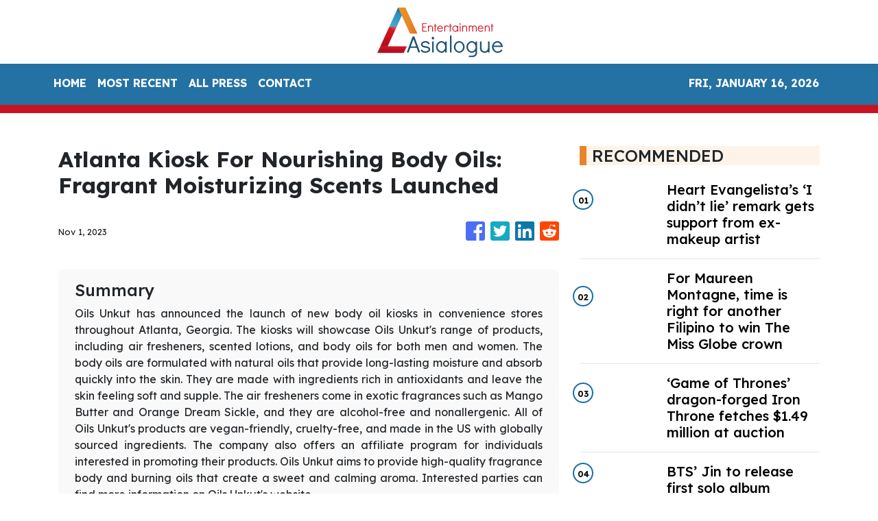

--- FILE ---
content_type: text/html; charset=utf-8
request_url: https://us-central1-vertical-news-network.cloudfunctions.net/get/fetch-include-rss
body_size: 22664
content:
[
  {
    "id": 58515213,
    "title": "Heart Evangelista’s ‘I didn’t lie’ remark gets support from ex-makeup artist",
    "summary": "Heart Evangelista dropped an intriguing remark about how she “did not lie,” eliciting a response from her former makeup artist and close friend Albert Kurniawan who vouched for it. The actress-fashion personality showed a photo of herself with her pet dog Panda through her Instagram page on Sunday, Oct. 13. While such a post is",
    "slug": "heart-evangelistas-i-didnt-lie-remark-gets-support-from-exmakeup-artist",
    "link": "https://entertainment.inquirer.net/581387/heart-evangelistas-i-didnt-lie-remark-gets-support-from-ex-makeup-artist",
    "date_published": "2024-10-15T11:02:11.000Z",
    "images": "https://entertainment.inquirer.net/files/2023/07/dotnet-banner-2023-07-31T140340.339.png",
    "categories": "1,10,11,61,1055",
    "img_id": "0",
    "caption": "",
    "country": "Philippines",
    "source_type": "rss",
    "source": "Inquirer.net"
  },
  {
    "id": 58502015,
    "title": "For Maureen Montagne, time is right for another Filipino to win The Miss Globe crown",
    "summary": "Since Ann Lorraine Colis won the title at The Miss Globe pageant in 2015, the Philippines has consistently garnered placements. But after her, only Maureen Montagne brought the crown back to the country in 2021. Montagne, who has had a colorful pageant “career” in both the Philippines and the United States before finally clinching her",
    "slug": "for-maureen-montagne-time-is-right-for-another-filipino-to-win-the-miss-globe-crown",
    "link": "https://entertainment.inquirer.net/581388/for-maureen-montagne-time-is-right-for-another-filipino-to-win-the-miss-globe-crown",
    "date_published": "2024-10-15T09:29:28.000Z",
    "images": "https://entertainment.inquirer.net/files/2024/10/4C6A1592-0BE0-4450-BC8C-1CA90909A672.jpeg",
    "categories": "1,10,11,61,1055",
    "img_id": "0",
    "caption": "",
    "country": "Philippines",
    "source_type": "rss",
    "source": "Inquirer.net"
  },
  {
    "id": 58502016,
    "title": "‘Game of Thrones’ dragon-forged Iron Throne fetches $1.49 million at auction",
    "summary": "“Game of Thrones” fans came out in droves to bid on hundreds of costumes, props and other items from the series in an auction that raked in over $21 million. From Thursday through Saturday, the Heritage Auctions event in Dallas featured over 900 lots including suits of armor, swords and weapons, jewelry and several other items of significance",
    "slug": "game-of-thrones-dragonforged-iron-throne-fetches-149-million-at-auction",
    "link": "https://entertainment.inquirer.net/581379/game-of-thrones-dragon-forged-iron-throne-fetches-1-49-million-at-auction",
    "date_published": "2024-10-15T08:37:04.000Z",
    "images": "https://entertainment.inquirer.net/files/2024/10/108B6395-DD4E-4AEB-9001-353939BDB4A6.jpeg",
    "categories": "1,10,11,61,1055",
    "img_id": "0",
    "caption": "",
    "country": "Philippines",
    "source_type": "rss",
    "source": "Inquirer.net"
  },
  {
    "id": 58502017,
    "title": "BTS’ Jin to release first solo album ‘Happy’ on Nov. 15",
    "summary": "BTS’ Jin is set to release his first solo album “Happy” on Nov. 15, two years after making his debut as a soloist. Jin’s solo album was announced by his agency BigHit Music in a Weverse statement on Monday night, Oct. 14. While details on its concept are yet to be revealed, the label said",
    "slug": "bts-jin-to-release-first-solo-album-happy-on-nov-15",
    "link": "https://entertainment.inquirer.net/581359/bts-jin-to-release-first-solo-album-happy-on-nov-15",
    "date_published": "2024-10-15T08:21:35.000Z",
    "images": "https://entertainment.inquirer.net/files/2024/10/BTS-Jin-album-Happy-10152024.png",
    "categories": "1,10,11,61,1055",
    "img_id": "0",
    "caption": "",
    "country": "Philippines",
    "source_type": "rss",
    "source": "Inquirer.net"
  },
  {
    "id": 58539787,
    "title": "Juan Karlos to headline first major concert at MOA Arena",
    "summary": "Celebrating his 10th anniversary in the industry, young OPM hitmaker Juan Karlos is scheduled to headline his first major concert titled “Juan Karlos LIVE” on Nov. 29 at the SM Mall of Asia Arena.",
    "slug": "juan-karlos-to-headline-first-major-concert-at-moa-arena",
    "link": "https://mb.com.ph/2024/10/15/juan-karlos-to-headline-first-major-concert-at-moa-arena",
    "date_published": "2024-10-15T06:51:10.000Z",
    "images": "https://images.mb.com.ph/production/Screenshot_2024_10_15_at_2_50_12_PM_c9585b0816.png",
    "categories": "1,10,11,61,1055",
    "img_id": "0",
    "caption": "",
    "country": "Philippines",
    "source_type": "rss",
    "source": "Manila Bulletin"
  },
  {
    "id": 58539788,
    "title": "Katrina Velarde shines at SiKAT V.3: A dazzling celebration of iconic male hits, reimagined",
    "summary": "In an unforgettable evening of music, Katrina Velarde once again proved her brilliance at SiKAT V.3, delivering a captivating performance filled with soulful renditions, powerful duets, and well-loved classics.",
    "slug": "katrina-velarde-shines-at-sikat-v3-a-dazzling-celebration-of-iconic-male-hits-reimagined",
    "link": "https://mb.com.ph/2024/10/15/katrina-velarde-shines-at-si-kat-v-3-a-dazzling-celebration-of-iconic-male-hits-reimagined",
    "date_published": "2024-10-15T06:39:16.000Z",
    "images": "https://images.mb.com.ph/production/Screenshot_2024_10_15_at_2_38_56_PM_bcdb8625d7.png",
    "categories": "1,10,11,61,1055",
    "img_id": "0",
    "caption": "",
    "country": "Philippines",
    "source_type": "rss",
    "source": "Manila Bulletin"
  },
  {
    "id": 58539789,
    "title": "GOSSIP GIRL: Direk Nijel de Mesa changes name, launches new actors",
    "summary": "Coming from his win as Best International Film Director for his movie \"Malditas in Maldives\" at the 2024 Jinseo Arigato International Film Festival, Direk Njel de Mesa threw a big “Change Name Party” to members of the press, industry bigwigs, actors, directors, and musicians.",
    "slug": "gossip-girl-direk-nijel-de-mesa-changes-name-launches-new-actors",
    "link": "https://mb.com.ph/2024/10/15/gossip-girl-direk-nijel-de-mesa-changes-name-launches-new-actors",
    "date_published": "2024-10-15T06:17:47.000Z",
    "images": "https://images.mb.com.ph/production/Screenshot_2024_10_15_at_2_08_25_PM_bcf502f9d9.png",
    "categories": "1,10,11,61,1055",
    "img_id": "0",
    "caption": "",
    "country": "Philippines",
    "source_type": "rss",
    "source": "Manila Bulletin"
  },
  {
    "id": 58527991,
    "title": "Kathryn Bernardo: Who Is the Mystery Guy in her Latest TikTok Video?",
    "summary": "Actress Kathryn Bernardo’s TikTok Video Hooks Netizens KATHRYN BERNARDO – The “Hello, Love, Again” actress took to TikTok a video that showed the hand of a mystery guy. One of the brightest stars in the Philippine showbiz industry now is Kathryn. Undeniably, at a young age, she is the celebrity who many people wish to ... Read more\nThe post Kathryn Bernardo: Who Is the Mystery Guy in her Latest TikTok Video? appeared first on PhilNews.",
    "slug": "kathryn-bernardo-who-is-the-mystery-guy-in-her-latest-tiktok-video",
    "link": "https://philnews.ph/2024/10/15/kathryn-bernardo-who-is-mystery-guy-latest-tiktok-video/",
    "date_published": "2024-10-15T05:30:29.000Z",
    "images": "",
    "categories": "1,10,11,61,1055",
    "img_id": "0",
    "caption": "",
    "country": "Philippines",
    "source_type": "rss",
    "source": "Philippine News"
  },
  {
    "id": 58515224,
    "title": "Kathryn Bernardo, Alden Richards Talk about Closeness while doing “Hello, Love Again”",
    "summary": "Alden Richards, Kathryn Bernardo More Comfortable Talking Now Kathryn Bernardo and Alden Richards compared their closeness when they filmed “Hello, Love, Goodbye” and “Hello, Love, Again”. Countless people await the release of Hello, Love, Again, the sequel of the 2019 hit film Hello, Love, Goodbye starred by Kathryn and Alden. It was directed by Cathy ... Read more\nThe post Kathryn Bernardo, Alden Richards Talk about Closeness while doing “Hello, Love Again” appeared first on PhilNews.",
    "slug": "kathryn-bernardo-alden-richards-talk-about-closeness-while-doing-hello-love-again",
    "link": "https://philnews.ph/2024/10/15/kathryn-bernardo-alden-richards-talk-about-closeness-doing-hello-love-again/",
    "date_published": "2024-10-15T03:02:40.000Z",
    "images": "",
    "categories": "1,10,11,61,1055",
    "img_id": "0",
    "caption": "",
    "country": "Philippines",
    "source_type": "rss",
    "source": "Philippine News"
  },
  {
    "id": 58462894,
    "title": "‘Request Sa Radyo’ is a reflection of how pain wrestles with solitude",
    "summary": "The first few minutes of “Request Sa Radyo” starts with an everyday routine. A woman — bundled up in winter clothes after a busy work day — returns home and sighs. But while being exhausted after a long day is nothing new, her deadpan expression and lifeless eyes, show the difficulty of navigating isolation and",
    "slug": "request-sa-radyo-is-a-reflection-of-how-pain-wrestles-with-solitude",
    "link": "https://entertainment.inquirer.net/581213/request-sa-radyo-is-a-reflection-of-how-pain-wrestles-with-solitude",
    "date_published": "2024-10-15T02:34:43.000Z",
    "images": "https://entertainment.inquirer.net/files/2024/10/Request-Sa-Radyo-Lea-Salonga-10142024-scaled.jpg",
    "categories": "1,10,11,61,1055",
    "img_id": "0",
    "caption": "",
    "country": "Philippines",
    "source_type": "rss",
    "source": "Inquirer.net"
  },
  {
    "id": 58515225,
    "title": "Seventeen’s new album ‘Spill the Feels’ sells 2.49 million copies on first day of release  ",
    "summary": "K-pop group Seventeen’s new mini-album “Spill the Feels” sold 2.49 million copies on the first day of release.",
    "slug": "seventeens-new-album-spill-the-feels-sells-249-million-copies-on-first-day-of-release-",
    "link": "https://mb.com.ph/2024/10/15/seventeen-s-new-album-spill-the-feels-sells-2-49-million-copies-on-first-day-of-release",
    "date_published": "2024-10-15T02:14:28.000Z",
    "images": "https://images.mb.com.ph/production/1_SEVENTEEN_Photo_credit_PLEDIS_Entertainment_A_563002016b.jpg",
    "categories": "1,10,11,61,1055",
    "img_id": "0",
    "caption": "",
    "country": "Philippines",
    "source_type": "rss",
    "source": "Manila Bulletin"
  },
  {
    "id": 58502018,
    "title": "Ogie Diaz Show Title ‘QuizMosa Same As TiktoClock Segment",
    "summary": "Ogie Diaz has a new show on TV5 Talent manager-vlogger Ogie Diaz recently announced that he has a new show titled Quizmosa and this is the same as the title of the segment in the Kapuso morning variety show TiktoClock. From being a YouTuber, with his showbiz talk show Showbiz Update, Ogie is set to ... Read more\nThe post Ogie Diaz Show Title ‘QuizMosa Same As TiktoClock Segment appeared first on PhilNews.",
    "slug": "ogie-diaz-show-title-quizmosa-same-as-tiktoclock-segment",
    "link": "https://philnews.ph/2024/10/15/ogie-diaz-show-title-quizmosa-same-as-tiktoclock-segment/",
    "date_published": "2024-10-15T01:37:46.000Z",
    "images": "",
    "categories": "1,10,11,61,1055",
    "img_id": "0",
    "caption": "",
    "country": "Philippines",
    "source_type": "rss",
    "source": "Philippine News"
  },
  {
    "id": 58502020,
    "title": "Disney+’s ‘Light Shop Keeper,’ starring Ju Ji-hoon, Park Bo-young, to debut in December",
    "summary": "Disney+ will premiere the supernatural mystery Korean drama “Light Shop Keeper” starring Ju Ji-hoon and Park Bo-young in December.",
    "slug": "disneys-light-shop-keeper-starring-ju-jihoon-park-boyoung-to-debut-in-december",
    "link": "https://mb.com.ph/2024/10/15/disney-s-light-shop-keeper-starring-ju-ji-hoon-park-bo-young-to-debut-in-december",
    "date_published": "2024-10-15T01:12:31.000Z",
    "images": "https://images.mb.com.ph/production/Light_Shop_Keeper1_80363483bf.jpg",
    "categories": "1,10,11,61,1055",
    "img_id": "0",
    "caption": "",
    "country": "Philippines",
    "source_type": "rss",
    "source": "Manila Bulletin"
  },
  {
    "id": 58462895,
    "title": "Marina Benipayo on dealing with depression",
    "summary": "Thank you for asking how I felt during those times,” said actress-ramp model Marina Benipayo when Lifestyle sought her for an interview a few weeks after actor Ricardo Cepeda, her partner of 13 years, was released following an 11-month incarceration. “Whenever anyone would ask how Richard was, I would say, ‘He’s okay but we cannot",
    "slug": "marina-benipayo-on-dealing-with-depression",
    "link": "https://entertainment.inquirer.net/581310/marina-benipayo-on-dealing-with-depression",
    "date_published": "2024-10-15T00:20:43.000Z",
    "images": "https://entertainment.inquirer.net/files/2024/10/Marina-Benipayo-15October2024.jpg",
    "categories": "1,10,11,61,1055",
    "img_id": "0",
    "caption": "",
    "country": "Philippines",
    "source_type": "rss",
    "source": "Inquirer.net"
  },
  {
    "id": 58502021,
    "title": "K-pop idol group ENHYPEN to make comeback in November ",
    "summary": "K-pop boy band ENHYPEN announced their comeback next month.",
    "slug": "kpop-idol-group-enhypen-to-make-comeback-in-november-",
    "link": "https://mb.com.ph/2024/10/15/k-pop-idol-group-enhypen-to-make-comeback-in-november",
    "date_published": "2024-10-15T00:20:09.000Z",
    "images": "https://images.mb.com.ph/production/ENHYPEN_1_0320985745.jpg",
    "categories": "1,10,11,61,1055",
    "img_id": "0",
    "caption": "",
    "country": "Philippines",
    "source_type": "rss",
    "source": "Manila Bulletin"
  },
  {
    "id": 58462896,
    "title": "Love Knots, October 15, 2024",
    "summary": "",
    "slug": "love-knots-october-15-2024",
    "link": "https://entertainment.inquirer.net/581304/love-knots-october-15-2024",
    "date_published": "2024-10-15T00:15:48.000Z",
    "images": "https://entertainment.inquirer.net/files/2024/10/LoveKnots10152024.jpg",
    "categories": "1,10,11,61,1055",
    "img_id": "0",
    "caption": "",
    "country": "Philippines",
    "source_type": "rss",
    "source": "Inquirer.net"
  },
  {
    "id": 58462897,
    "title": "Tuldok, October 15, 2024",
    "summary": "",
    "slug": "tuldok-october-15-2024",
    "link": "https://entertainment.inquirer.net/581306/tuldok-october-15-2024",
    "date_published": "2024-10-15T00:10:50.000Z",
    "images": "https://entertainment.inquirer.net/files/2024/10/ItoTuldok10152024.jpg",
    "categories": "1,10,11,61,1055",
    "img_id": "0",
    "caption": "",
    "country": "Philippines",
    "source_type": "rss",
    "source": "Inquirer.net"
  },
  {
    "id": 58462898,
    "title": "Crazy Jhenny, October 15, 2024",
    "summary": "",
    "slug": "crazy-jhenny-october-15-2024",
    "link": "https://entertainment.inquirer.net/581298/crazy-jhenny-october-15-2024",
    "date_published": "2024-10-15T00:05:56.000Z",
    "images": "https://entertainment.inquirer.net/files/2024/10/CrazyJhenny10152024-scaled.jpg",
    "categories": "1,10,11,61,1055",
    "img_id": "0",
    "caption": "",
    "country": "Philippines",
    "source_type": "rss",
    "source": "Inquirer.net"
  },
  {
    "id": 58502019,
    "title": "KC Concepcion Reveals Secret to Transformation: See Her Effective Workout Routine",
    "summary": "KC Concepcion Shares Effective Workout Routine KC CONCEPCION – Actress and singer KC Concepcion revealed her effective workout routine. KC Concepcion, a well-known actress, endorser, businesswoman, and vlogger in the Philippines, has recently shared insights into her fitness journey through her Instagram account. As the daughter of Philippine entertainment icons Sharon Cuneta and Gabby Concepcion, ... Read more\nThe post KC Concepcion Reveals Secret to Transformation: See Her Effective Workout Routine appeared first on PhilNews.",
    "slug": "kc-concepcion-reveals-secret-to-transformation-see-her-effective-workout-routine",
    "link": "https://philnews.ph/2024/10/15/kc-concepcion-reveals-secret-to-transformation-see-her-effective-workout-routine/",
    "date_published": "2024-10-15T00:02:48.000Z",
    "images": "",
    "categories": "1,10,11,61,1055",
    "img_id": "0",
    "caption": "",
    "country": "Philippines",
    "source_type": "rss",
    "source": "Philippine News"
  },
  {
    "id": 58502022,
    "title": "Alex Gonzaga ready to have a baby: 'Anytime pwede na po tayong mabuntis'",
    "summary": "Actress and social media darling Alex Gonzaga has expressed her readiness to start a family after undergoing a series of recent tests to ensure her health and well-being.",
    "slug": "alex-gonzaga-ready-to-have-a-baby-anytime-pwede-na-po-tayong-mabuntis",
    "link": "https://mb.com.ph/2024/10/14/alex-gonzaga-ready-to-have-a-baby-anytime-pwede-na-po-tayong-mabuntis",
    "date_published": "2024-10-14T23:58:49.000Z",
    "images": "https://images.mb.com.ph/production/Screenshot_2024_10_15_at_7_56_19_AM_84634fc4c9.png",
    "categories": "1,10,11,61,1055",
    "img_id": "0",
    "caption": "",
    "country": "Philippines",
    "source_type": "rss",
    "source": "Manila Bulletin"
  },
  {
    "id": 58502023,
    "title": "WATCH: Forest Lake 'Paliwanag' set to light up our view on memorial parks",
    "summary": "There are few topics that are regarded by Filipinos with more unease and discomfort than the process of death and dying. End-of-life concerns are often glossed over in a culture that appears more engaged in rituals that celebrate life and longevity.",
    "slug": "watch-forest-lake-paliwanag-set-to-light-up-our-view-on-memorial-parks",
    "link": "https://mb.com.ph/2024/10/14/watch-forest-lake-paliwanag-set-to-light-up-our-view-on-memorial-parks",
    "date_published": "2024-10-14T23:52:00.000Z",
    "images": "https://images.mb.com.ph/production/11_4688c71d5a.jpg",
    "categories": "1,10,11,61,1055",
    "img_id": "0",
    "caption": "",
    "country": "Philippines",
    "source_type": "rss",
    "source": "Manila Bulletin"
  },
  {
    "id": 58488810,
    "title": "Liza Soberano’s Jaw-Dropping Hair Transformation Leaves Fans in Awe",
    "summary": "Liza Soberano Drastic Change In Hairstyle Becomes Hot Topic LIZA SOBERANO – Fil-Am actress Liza Soberano’s short hair look for the Preview leaves fans in awe. Liza Soberano has once again captured the attention of netizens, causing a social media frenzy with her latest transformation. On October 14, 2024, a video of the actress sporting ... Read more\nThe post Liza Soberano’s Jaw-Dropping Hair Transformation Leaves Fans in Awe appeared first on PhilNews.",
    "slug": "liza-soberanos-jawdropping-hair-transformation-leaves-fans-in-awe",
    "link": "https://philnews.ph/2024/10/15/liza-soberano-jaw-dropping-hair-transformation-leaves-fans-in-awe/",
    "date_published": "2024-10-14T23:38:35.000Z",
    "images": "",
    "categories": "1,10,11,61,1055",
    "img_id": "0",
    "caption": "",
    "country": "Philippines",
    "source_type": "rss",
    "source": "Philippine News"
  },
  {
    "id": 58488812,
    "title": "LANY in Manila: 'This is the biggest show of our lives! Mahal kita sobra!' ",
    "summary": "From making headlines at music festivals in 2017 to making a debut at their biggest venue yet, LANY gave their Filipino fans a night to remember as they performed their hits at the Philippine Arena in Bulacan on Saturday, Oct. 12.",
    "slug": "lany-in-manila-this-is-the-biggest-show-of-our-lives-mahal-kita-sobra-",
    "link": "https://mb.com.ph/2024/10/14/lany-in-manila-this-is-the-biggest-show-of-our-lives-mahal-kita-sobra-1",
    "date_published": "2024-10-14T23:07:06.000Z",
    "images": "https://images.mb.com.ph/production/Pau_Klein_of_LANY_e8363de335.jpg",
    "categories": "1,10,11,61,1055",
    "img_id": "0",
    "caption": "",
    "country": "Philippines",
    "source_type": "rss",
    "source": "Manila Bulletin"
  },
  {
    "id": 58488811,
    "title": "Kathryn Bernardo’s New TikTok Video Goes Viral",
    "summary": "Watch Kathryn Bernardo’s New TikTok Video Here KATHRYN BERNARDO – The new TikTok video of Kapamilya actress Kathryn Bernardo went viral on social media. Kathryn Bernardo, one of the most popular and acclaimed Filipina actresses, continues to captivate her fans both on and off the screen. Known for her impressive film and television career, Kathryn ... Read more\nThe post Kathryn Bernardo’s New TikTok Video Goes Viral appeared first on PhilNews.",
    "slug": "kathryn-bernardos-new-tiktok-video-goes-viral",
    "link": "https://philnews.ph/2024/10/15/kathryn-bernardo-new-tiktok-video-goes-viral/",
    "date_published": "2024-10-14T22:53:19.000Z",
    "images": "",
    "categories": "1,10,11,61,1055",
    "img_id": "0",
    "caption": "",
    "country": "Philippines",
    "source_type": "rss",
    "source": "Philippine News"
  },
  {
    "id": 58488813,
    "title": "Carlos Yulo's therapist bares how she was hired by Willie Revillame",
    "summary": "TV host Willie Revillame has hired two-time Olympian Carlos Yulo's sports therapist to help him with his overall fitness in running for senator in the 2025 elections.",
    "slug": "carlos-yulos-therapist-bares-how-she-was-hired-by-willie-revillame",
    "link": "https://mb.com.ph/2024/10/14/carlos-yulo-s-therapist-bares-how-she-was-hired-by-willie-revillame",
    "date_published": "2024-10-14T22:50:12.000Z",
    "images": "https://images.mb.com.ph/production/Screenshot_2024_10_15_at_6_49_48_AM_8a8a2ac985.png",
    "categories": "1,10,11,61,1055",
    "img_id": "0",
    "caption": "",
    "country": "Philippines",
    "source_type": "rss",
    "source": "Manila Bulletin"
  },
  {
    "id": 58450498,
    "title": "Seventeen’s 12th EP ‘Spill the Feels’ is a reminder to share unsaid feelings",
    "summary": "Seventeen released their 12th mini-album “Spill the Feels,” which is a continuation of the K-pop boy group’s goal to encourage their listeners to live with “deepened authenticity and authenticity.” The EP — which is an anagram of the phrase “I Felt Helpless” — was dropped on Monday, October 14, and contains six tracks: “Eyes On",
    "slug": "seventeens-12th-ep-spill-the-feels-is-a-reminder-to-share-unsaid-feelings",
    "link": "https://entertainment.inquirer.net/581336/seventeens-12th-ep-spill-the-feels-is-a-reminder-to-share-unsaid-feelings",
    "date_published": "2024-10-14T22:21:28.000Z",
    "images": "https://entertainment.inquirer.net/files/2024/10/Seventeen-Spill-The-Feels-concept-photo-10142024.jpg",
    "categories": "1,10,11,61,1055",
    "img_id": "0",
    "caption": "",
    "country": "Philippines",
    "source_type": "rss",
    "source": "Inquirer.net"
  },
  {
    "id": 58462899,
    "title": "Vice Ganda To Ion-Jackie Rumors: “Abangan after 9 months!”",
    "summary": "Here’s a teasing remark from Vice Ganda regarding this rumor. Jackie Gonzaga and Ion Perez are rumored to having a child together and recently, here’s a remark from Vice Ganda joking about the matter. Rumors are no longer strangers to famous personalities. Every day, there are rumors but those who know their truths exert effort ... Read more\nThe post Vice Ganda To Ion-Jackie Rumors: “Abangan after 9 months!” appeared first on PhilNews.",
    "slug": "vice-ganda-to-ionjackie-rumors-abangan-after-9-months",
    "link": "https://philnews.ph/2024/10/15/vice-ganda-ion-jackie-rumors-abangan-after-9-months/",
    "date_published": "2024-10-14T18:21:33.000Z",
    "images": "",
    "categories": "1,10,11,61,1055",
    "img_id": "0",
    "caption": "",
    "country": "Philippines",
    "source_type": "rss",
    "source": "Philippine News"
  },
  {
    "id": 58423870,
    "title": "First look at Vic Sotto, Piolo Pascual’s MMFF 2024 entry ‘The Kingdom’",
    "summary": "Vic Sotto and Piolo Pascual treated fans to a sneak peek of their upcoming film “The Kingdom,” a confirmed entry to the 50th Metro Manila Film Festival (MMFF). Photos of Sotto and Pascual portraying their respective characters in the movie were uploaded by MQuest Ventures on its Facebook page on Monday, October 7. Perched on",
    "slug": "first-look-at-vic-sotto-piolo-pascuals-mmff-2024-entry-the-kingdom",
    "link": "https://entertainment.inquirer.net/581303/take-a-first-look-at-vic-sotto-piolo-pascuals-mmff-2024-entry-the-kingdom",
    "date_published": "2024-10-14T18:11:04.000Z",
    "images": "https://entertainment.inquirer.net/files/2024/10/Vic-Sotto-Piolo-Pascual-The-Kingdom-teasers-10142024-1.png",
    "categories": "1,10,11,61,1055",
    "img_id": "0",
    "caption": "",
    "country": "Philippines",
    "source_type": "rss",
    "source": "Inquirer.net"
  },
  {
    "id": 58410604,
    "title": "Maja Salvador makes ‘ASAP’ comeback after pregnancy",
    "summary": "Five months after giving birth to her daughter Maria, Maja Salvador is back on the dance floor, as she showed off her sharp moves on the “ASAP” stage. Salvador, who turned 36 last week, made a fiery comeback to the Sunday noontime show on its October 13 episode in a special production number to celebrate",
    "slug": "maja-salvador-makes-asap-comeback-after-pregnancy",
    "link": "https://entertainment.inquirer.net/581281/maja-salvador-makes-asap-comeback-after-pregnancy",
    "date_published": "2024-10-14T17:57:46.000Z",
    "images": "https://entertainment.inquirer.net/files/2024/10/Maja-Salvador-ASAP-10142024.png",
    "categories": "1,10,11,61,1055",
    "img_id": "0",
    "caption": "",
    "country": "Philippines",
    "source_type": "rss",
    "source": "Inquirer.net"
  },
  {
    "id": 58410605,
    "title": "Alex Gonzaga says body in better condition, ready to conceive baby",
    "summary": "Alex Gonzaga declared that her body is in a much better condition to conceive, after several failed pregnancies with  husband, Lipa City Councilor Mikee Morada. At a press conference, Gonzaga shared that she previously went through another in vitro fertilization (IVF) and lymphocyte immunization therapy (LIT) procedure, to prepare herself for pregnancy. The actress-internet personality",
    "slug": "alex-gonzaga-says-body-in-better-condition-ready-to-conceive-baby",
    "link": "https://entertainment.inquirer.net/581181/alex-gonzaga-says-body-in-better-condition-ready-to-conceive-baby",
    "date_published": "2024-10-14T17:45:07.000Z",
    "images": "https://entertainment.inquirer.net/files/2024/10/Alex-Gonzaga-ready-to-get-pregnant-10142024.png",
    "categories": "1,10,11,61,1055",
    "img_id": "0",
    "caption": "",
    "country": "Philippines",
    "source_type": "rss",
    "source": "Inquirer.net"
  },
  {
    "id": 58462900,
    "title": "Kathryn Bernardo Asks “Palagi” As Official Theme Song Of “Hello, Love, Again”",
    "summary": "It was Kathryn Bernardo who picked the song “Palagi”. TJ Monterde’s “Palagi” was released in 2023 and actress Kathryn Bernardo messaged him to make this song the OST of “Hello, Love, Again”. The heartfelt lyrics and emotional depth of the song “Palagi” written by singer-songwriter TJ Monterde for his wife KZ Tandingan are loved by ... Read more\nThe post Kathryn Bernardo Asks “Palagi” As Official Theme Song Of “Hello, Love, Again” appeared first on PhilNews.",
    "slug": "kathryn-bernardo-asks-palagi-as-official-theme-song-of-hello-love-again",
    "link": "https://philnews.ph/2024/10/15/kathryn-bernardo-asks-palagi-official-theme-song-hello-love-again/",
    "date_published": "2024-10-14T17:07:13.000Z",
    "images": "",
    "categories": "1,10,11,61,1055",
    "img_id": "0",
    "caption": "",
    "country": "Philippines",
    "source_type": "rss",
    "source": "Philippine News"
  },
  {
    "id": 58462901,
    "title": "Vice Ganda Revealed How It’s Showtime Saved Jhong Hilario’s Career",
    "summary": "In a press conference, Vice Ganda revealed this. It’s Showtime host Vice Ganda revealed how the ABS-CBN noontime show saved the career of host-actor Jhong Hilario. It is known to many that the biggest break of comedian superstar Vice Ganda on television was the ABS-CBN noontime show It’s Showtime. He started as a judge until ... Read more\nThe post Vice Ganda Revealed How It’s Showtime Saved Jhong Hilario’s Career appeared first on PhilNews.",
    "slug": "vice-ganda-revealed-how-its-showtime-saved-jhong-hilarios-career",
    "link": "https://philnews.ph/2024/10/15/vice-ganda-revealed-how-its-showtime-saved-jhong-hilarios-career/",
    "date_published": "2024-10-14T16:05:01.000Z",
    "images": "",
    "categories": "1,10,11,61,1055",
    "img_id": "0",
    "caption": "",
    "country": "Philippines",
    "source_type": "rss",
    "source": "Philippine News"
  },
  {
    "id": 58397354,
    "title": "BTS’ J-Hope to be discharged from military; agency urges fans to stop visiting site",
    "summary": "BTS’s J-Hope is set to be discharged from the military on October 17, and his group’s label. BigHit Music, urged fans to refrain from visiting the site where he will be released from service. BigHit made the announcement in a statement on the fan community platform Weverse on Monday, October 14, saying J-Hope is “close",
    "slug": "bts-jhope-to-be-discharged-from-military-agency-urges-fans-to-stop-visiting-site",
    "link": "https://entertainment.inquirer.net/581263/bts-j-hope-to-be-discharged-from-military-agency-urges-fans-to-stop-visiting-site",
    "date_published": "2024-10-14T15:21:50.000Z",
    "images": "https://entertainment.inquirer.net/files/2024/10/BTS-J-Hope-discharge-10142024.png",
    "categories": "1,10,11,61,1055",
    "img_id": "0",
    "caption": "",
    "country": "Philippines",
    "source_type": "rss",
    "source": "Inquirer.net"
  },
  {
    "id": 58397355,
    "title": "Willie Revillame hires Carlos Yulo’s personal trainer for health reasons",
    "summary": "After announcing his senatorial candidacy, Willie Revillame is seeking the help of Hazel Calawod, who served as the personal trainer of two-time Olympic gold medalist Carlos Yulo, to prepare for an unspecified “commitment.” On his Facebook page on Sunday, October 13, Revillame shared a photo of himself in what appeared to be a workout session",
    "slug": "willie-revillame-hires-carlos-yulos-personal-trainer-for-health-reasons",
    "link": "https://entertainment.inquirer.net/581248/willie-revillame-hires-carlos-yulos-personal-trainer-for-health-reasons",
    "date_published": "2024-10-14T15:07:36.000Z",
    "images": "https://entertainment.inquirer.net/files/2024/10/Willie-Revillame-new-trainer-10142024.png",
    "categories": "1,10,11,61,1055",
    "img_id": "0",
    "caption": "",
    "country": "Philippines",
    "source_type": "rss",
    "source": "Inquirer.net"
  },
  {
    "id": 58385927,
    "title": "Kathryn Bernardo, Paulo Avelino, Cedrick Juan among 26th Gawad Pasado winners",
    "summary": "Kathryn Bernardo, Paulo Avelino, and Cedrick Juan were among the celebrities who were recognized at the 26th edition of the Gawad Pasado Awards held at the Philippine Christian University on Saturday, October 12. Bernardo and Juan bagged the PinakaPASADOng Aktres and PinakaPASADOng Aktor awards, respectively, at the star-studded ceremony. Meanwhile, Avelino was named the PinakaPASADOng",
    "slug": "kathryn-bernardo-paulo-avelino-cedrick-juan-among-26th-gawad-pasado-winners",
    "link": "https://entertainment.inquirer.net/581219/kathryn-bernardo-paulo-avelino-cedrick-juan-among-26th-gawad-pasado-winners",
    "date_published": "2024-10-14T13:25:36.000Z",
    "images": "https://entertainment.inquirer.net/files/2024/10/Kathryn-Bernardo-Paulo-Avelino-Cedrick-Juan-10142024.png",
    "categories": "1,10,11,61,1055",
    "img_id": "0",
    "caption": "",
    "country": "Philippines",
    "source_type": "rss",
    "source": "Inquirer.net"
  },
  {
    "id": 58385928,
    "title": "Kyle Chandler, Aaron Pierre take on iconic Green Lantern roles in HBO miniseries",
    "summary": "The Green Lantern Corps will finally have their mini-series titled “Lanterns.” The HBO miniseries will revolve around arguably the two most popular Green Lantern Corps members, Hal Jordan and John Stewart. Kyle Chandler has been cast to portray Green Lantern, Hal Jordan, and Aaron Pierre as Green Lantern, John Stewart. The Green Lantern Corps can",
    "slug": "kyle-chandler-aaron-pierre-take-on-iconic-green-lantern-roles-in-hbo-miniseries",
    "link": "https://entertainment.inquirer.net/581246/kyle-chandler-aaron-pierre-take-on-iconic-green-lantern-roles-in-hbo-miniseries",
    "date_published": "2024-10-14T13:22:04.000Z",
    "images": "https://entertainment.inquirer.net/files/2024/10/Screenshot-2024-10-14-at-12.58.49 PM.png",
    "categories": "1,10,11,61,1055",
    "img_id": "0",
    "caption": "",
    "country": "Philippines",
    "source_type": "rss",
    "source": "Inquirer.net"
  },
  {
    "id": 58385929,
    "title": "Seunghan’s departure from RIIZE hit by fans",
    "summary": "The sudden departure of Seunghan from K-pop boy group RIIZE was hit by fans on social media, with many calling out their label SM Entertainment for not managing his 10-month hiatus properly. Two days after Seunghan’s supposed return was confirmed, SM announced that he would officially leave the group on October 13. The label also",
    "slug": "seunghans-departure-from-riize-hit-by-fans",
    "link": "https://entertainment.inquirer.net/581222/seunghan-departure-from-riize-hit-with-backlash-from-international-fans",
    "date_published": "2024-10-14T12:12:53.000Z",
    "images": "https://entertainment.inquirer.net/files/2024/10/Seunghan-departure-backlash-10142024.png",
    "categories": "1,10,11,61,1055",
    "img_id": "0",
    "caption": "",
    "country": "Philippines",
    "source_type": "rss",
    "source": "Inquirer.net"
  },
  {
    "id": 58373093,
    "title": "Hiyas ng Pilipinas 2024 crown goes to Koronadal’s Marela Glospeah Juaman",
    "summary": "Mindanao scored a back-to-back win in the 2024 Hiyas ng Pilipinas pageant when Koronadal City’s Marela Glospeah Juaman inherited the crown from last year’s winner Fatima Kate Bisan who hails from Sarangani. Juaman bested 44 other aspirants at the grand coronation show held at the SM North Edsa Skydome in Quezon City on Sunday night,",
    "slug": "hiyas-ng-pilipinas-2024-crown-goes-to-koronadals-marela-glospeah-juaman",
    "link": "https://entertainment.inquirer.net/581227/hiyas-ng-pilipinas-2024-crown-goes-to-koronadals-marela-glospeah-juaman",
    "date_published": "2024-10-14T10:25:12.000Z",
    "images": "https://entertainment.inquirer.net/files/2024/10/Screenshot-2024-10-14-at-10.03.12 AM.png",
    "categories": "1,10,11,61,1055",
    "img_id": "0",
    "caption": "",
    "country": "Philippines",
    "source_type": "rss",
    "source": "Inquirer.net"
  },
  {
    "id": 58410613,
    "title": "LANY shines the spotlight on Cebu with a three-day concert",
    "summary": "Formed in 2015, the pop-rock band LANY, composed of Paul Klein and Jake Goss, has taken the music world by storm with a distinctive sound characterized by introspective lyrics and synth-driven backbeats.",
    "slug": "lany-shines-the-spotlight-on-cebu-with-a-threeday-concert",
    "link": "https://mb.com.ph/2024/10/14/lany-shines-the-spotlight-on-cebu-with-a-three-day-concert",
    "date_published": "2024-10-14T07:53:07.000Z",
    "images": "https://images.mb.com.ph/production/Screenshot_2024_10_14_at_3_52_37_PM_37a0b0d505.png",
    "categories": "1,10,11,61,1055",
    "img_id": "0",
    "caption": "",
    "country": "Philippines",
    "source_type": "rss",
    "source": "Manila Bulletin"
  },
  {
    "id": 58397366,
    "title": "Lee Hanee, ‘Queen of Tears’ win at 15th Korea Drama Awards ",
    "summary": "Korean actress Lee Hanee, aka Honey Lee, bagged the grand prize and “Queen of Tears” won best drama at the 15th Korea Drama Awards held at the Gyeongnam Culture and Arts Center in Jinju in South Gyeongsang Province on Oct. 12.",
    "slug": "lee-hanee-queen-of-tears-win-at-15th-korea-drama-awards-",
    "link": "https://mb.com.ph/2024/10/14/lee-hanee-queen-of-tears-win-at-15th-korea-drama-awards",
    "date_published": "2024-10-14T06:18:14.000Z",
    "images": "https://images.mb.com.ph/production/KDF_4_A_6655f35386.jpg",
    "categories": "1,10,11,61,1055",
    "img_id": "0",
    "caption": "",
    "country": "Philippines",
    "source_type": "rss",
    "source": "Manila Bulletin"
  },
  {
    "id": 58373104,
    "title": "AUDIOJUNKIE: The short but extremely sexy Sabrina Carpenter",
    "summary": "“Oh, I leave quite an impression…five feet to be exact” – from the song “Taste” by Sabrina Carpenter.",
    "slug": "audiojunkie-the-short-but-extremely-sexy-sabrina-carpenter",
    "link": "https://mb.com.ph/2024/10/14/audiojunkie-the-short-but-extremely-sexy-sabrina-carpenter",
    "date_published": "2024-10-14T02:48:14.000Z",
    "images": "https://images.mb.com.ph/production/sabrina_carpenter_from_Facebook_3906f2b07e.jpg",
    "categories": "1,10,11,61,1055",
    "img_id": "0",
    "caption": "",
    "country": "Philippines",
    "source_type": "rss",
    "source": "Manila Bulletin"
  },
  {
    "id": 58373102,
    "title": "Jillian Ward Speaks on Mystery Guy: “Gusto niya din daw ako pero ‘di ko sinasabi sa kanya na gusto din kita”",
    "summary": "Abot Kamay na Pangarap Actress Jillian Ward Shares Some Details on Love Life JILLIAN WARD – The Kapuso actress admitted that she has a crush and the mystrery guy also likes her but he does not know her side. In the Philippine showbiz industry now, Jillian is one of the stars under the GMA-7 network. ... Read more\nThe post Jillian Ward Speaks on Mystery Guy: “Gusto niya din daw ako pero ‘di ko sinasabi sa kanya na gusto din kita” appeared first on PhilNews.",
    "slug": "jillian-ward-speaks-on-mystery-guy-gusto-niya-din-daw-ako-pero-di-ko-sinasabi-sa-kanya-na-gusto-din-kita",
    "link": "https://philnews.ph/2024/10/14/jillian-ward-speaks-mystery-guy-gusto-niya-din-daw-ako-pero-di-ko-sinasabi/",
    "date_published": "2024-10-14T02:45:45.000Z",
    "images": "",
    "categories": "1,10,11,61,1055",
    "img_id": "0",
    "caption": "",
    "country": "Philippines",
    "source_type": "rss",
    "source": "Philippine News"
  },
  {
    "id": 58373105,
    "title": "Anime series ‘One Piece’ to go on hiatus, set to return next year ",
    "summary": "Toei Animation announced that the legendary anime series “One Piece” will be embarking on a hiatus following the release of episode 1122.",
    "slug": "anime-series-one-piece-to-go-on-hiatus-set-to-return-next-year-",
    "link": "https://mb.com.ph/2024/10/14/anime-series-one-piece-to-go-hiatus-set-to-return-next-year",
    "date_published": "2024-10-14T02:41:11.000Z",
    "images": "https://images.mb.com.ph/production/One_Piece1_4bf7f8b4f9.jpg",
    "categories": "1,10,11,61,1055",
    "img_id": "0",
    "caption": "",
    "country": "Philippines",
    "source_type": "rss",
    "source": "Manila Bulletin"
  },
  {
    "id": 58373103,
    "title": "VIDEO: Sunshine Cruz Proudly Shares Chesca’s First Runway Walk",
    "summary": "Sunshine Cruz Shares Daughter Chesca’s First Runway Walk SUNSHINE CRUZ – Celebrity mom Sunshine Cruz proudly shared daughter Chesca’s first runway walk. Sunshine Cruz, born on July 18, 1977, in Manila, Philippines, is a renowned Filipina actress and singer. She hails from the famous Cruz family, a household name in the Philippine entertainment industry. Sunshine ... Read more\nThe post VIDEO: Sunshine Cruz Proudly Shares Chesca’s First Runway Walk appeared first on PhilNews.",
    "slug": "video-sunshine-cruz-proudly-shares-chescas-first-runway-walk",
    "link": "https://philnews.ph/2024/10/14/sunshine-cruz-proudly-shares-chescas-first-runway-walk/",
    "date_published": "2024-10-14T02:21:57.000Z",
    "images": "",
    "categories": "1,10,11,61,1055",
    "img_id": "0",
    "caption": "",
    "country": "Philippines",
    "source_type": "rss",
    "source": "Philippine News"
  },
  {
    "id": 58373106,
    "title": "Marian Rivera reveals heart-to-heart talk with Dingdong Dantes on politics",
    "summary": "With just seven months remaining until the 2025 national elections, Filipinos have initiated the crucial task of carefully choosing their preferred candidates to lead the nation.",
    "slug": "marian-rivera-reveals-hearttoheart-talk-with-dingdong-dantes-on-politics",
    "link": "https://mb.com.ph/2024/10/14/marian-rivera-reveals-heart-to-heart-talk-with-dingdong-dantes-on-politics",
    "date_published": "2024-10-14T02:20:10.000Z",
    "images": "https://images.mb.com.ph/production/Screenshot_2024_10_14_at_10_14_51_AM_b67a9ead3d.png",
    "categories": "1,10,11,61,1055",
    "img_id": "0",
    "caption": "",
    "country": "Philippines",
    "source_type": "rss",
    "source": "Manila Bulletin"
  },
  {
    "id": 58373107,
    "title": "BTS’ J-Hope to be discharged from the military on Oct. 17; fans establish garden in Seoul",
    "summary": "BTS member J-Hope will be discharged from the military on Oct. 17, the second member of the K-pop group to complete military service.",
    "slug": "bts-jhope-to-be-discharged-from-the-military-on-oct-17-fans-establish-garden-in-seoul",
    "link": "https://mb.com.ph/2024/10/14/bts-j-hope-to-be-discharged-from-the-military-on-oct-17-fans-establish-garden-in-seoul",
    "date_published": "2024-10-14T01:58:13.000Z",
    "images": "https://images.mb.com.ph/production/JHOPE_2_c99fd8a104.jpg",
    "categories": "1,10,11,61,1055",
    "img_id": "0",
    "caption": "",
    "country": "Philippines",
    "source_type": "rss",
    "source": "Manila Bulletin"
  },
  {
    "id": 58359866,
    "title": "Vina Morales’s Daughter Ceana Stuns as the Prettiest Cheerleader at La Salle Greenhills!",
    "summary": "You Won’t Believe How Stunning Vina Morales’s Daughter Ceana Looks as a Cheerleader! VINA MORALES – Actress and singer Vina Morales shared photos and videos with her stunning daughter Ceana on social media. Actress and singer Vina Morales has always been a proud and loving mother to her daughter, Ceana. Recently, she took to Instagram ... Read more\nThe post Vina Morales’s Daughter Ceana Stuns as the Prettiest Cheerleader at La Salle Greenhills! appeared first on PhilNews.",
    "slug": "vina-moraless-daughter-ceana-stuns-as-the-prettiest-cheerleader-at-la-salle-greenhills",
    "link": "https://philnews.ph/2024/10/14/vina-morales-daughter-ceana-stuns-as-the-prettiest-cheerleader-at-la-salle-greenhills/",
    "date_published": "2024-10-14T01:13:55.000Z",
    "images": "",
    "categories": "1,10,11,61,1055",
    "img_id": "0",
    "caption": "",
    "country": "Philippines",
    "source_type": "rss",
    "source": "Philippine News"
  },
  {
    "id": 58359868,
    "title": "This Is Project X: A sizzling fashion show with the hottest VMX crushes",
    "summary": "As the Philippines's no.1 video streaming platform hits an unprecedented 12 million subscribers in 2024, so too will the hotness level be notched even higher than the maximum as they take the show on the road with Project X, a sizzling fashion show featuring the newest and the hottest VMX crushes.",
    "slug": "this-is-project-x-a-sizzling-fashion-show-with-the-hottest-vmx-crushes",
    "link": "https://mb.com.ph/2024/10/14/this-is-project-x-a-sizzling-fashion-show-with-the-hottest-vmx-crushes",
    "date_published": "2024-10-14T00:20:04.000Z",
    "images": "https://images.mb.com.ph/production/viva_5061a05c88.jpg",
    "categories": "1,10,11,61,1055",
    "img_id": "0",
    "caption": "",
    "country": "Philippines",
    "source_type": "rss",
    "source": "Manila Bulletin"
  },
  {
    "id": 58308311,
    "title": "Seunghan to officially leave RIIZE",
    "summary": "Two days after Seunghan’s return to RIIZE was confirmed after a 10-month hiatus, SM Entertainment announced that he would officially leave the group. SM and the group’s production division, Wizard Production, announced Seunghan’s departure from the septet in a statement on its social media platforms on Sunday night, October 13. “We sincerely apologize for hurting",
    "slug": "seunghan-to-officially-leave-riize",
    "link": "https://entertainment.inquirer.net/581205/seunghan-to-officially-leave-riize",
    "date_published": "2024-10-14T00:18:05.000Z",
    "images": "https://entertainment.inquirer.net/files/2024/10/Seunghan-to-officially-leave-RIIZE-for-good-10142024.png",
    "categories": "1,10,11,61,1055",
    "img_id": "0",
    "caption": "",
    "country": "Philippines",
    "source_type": "rss",
    "source": "Inquirer.net"
  },
  {
    "id": 58308312,
    "title": "Crazy Jhenny, October 14, 2024",
    "summary": "",
    "slug": "crazy-jhenny-october-14-2024",
    "link": "https://entertainment.inquirer.net/581191/crazy-jhenny-october-14-2024",
    "date_published": "2024-10-14T00:15:46.000Z",
    "images": "https://entertainment.inquirer.net/files/2024/10/LoveKnots10142024.jpg",
    "categories": "1,10,11,61,1055",
    "img_id": "0",
    "caption": "",
    "country": "Philippines",
    "source_type": "rss",
    "source": "Inquirer.net"
  },
  {
    "id": 58308313,
    "title": "Tuldok, October 14, 2024",
    "summary": "",
    "slug": "tuldok-october-14-2024",
    "link": "https://entertainment.inquirer.net/581189/tuldok-october-14-2024",
    "date_published": "2024-10-14T00:10:18.000Z",
    "images": "https://entertainment.inquirer.net/files/2024/10/ItoTuldok10142024.jpg",
    "categories": "1,10,11,61,1055",
    "img_id": "0",
    "caption": "",
    "country": "Philippines",
    "source_type": "rss",
    "source": "Inquirer.net"
  },
  {
    "id": 58308314,
    "title": "Love Knots, October 14, 2024",
    "summary": "",
    "slug": "love-knots-october-14-2024",
    "link": "https://entertainment.inquirer.net/581184/love-knots-october-14-2024",
    "date_published": "2024-10-14T00:05:55.000Z",
    "images": "https://entertainment.inquirer.net/files/2024/10/CrazyJhenny10142024-scaled.jpg",
    "categories": "1,10,11,61,1055",
    "img_id": "0",
    "caption": "",
    "country": "Philippines",
    "source_type": "rss",
    "source": "Inquirer.net"
  },
  {
    "id": 58359867,
    "title": "Kylie Padilla Strives To Become Better Mother By Rejecting Toxic Masculinity In Raising Sons",
    "summary": "Kylie Padilla Wants To Be A Better Mom to 2 Children KYLIE PADILLA – Kapuso actress Kylie Padilla strives to become a better mom to her two sons. Celebrity mom Kylie Padilla wants to reject toxic masculinity when it comes to raising her two sons. One of Kylie’s latest posts on her official Instagram account ... Read more\nThe post Kylie Padilla Strives To Become Better Mother By Rejecting Toxic Masculinity In Raising Sons appeared first on PhilNews.",
    "slug": "kylie-padilla-strives-to-become-better-mother-by-rejecting-toxic-masculinity-in-raising-sons",
    "link": "https://philnews.ph/2024/10/14/kylie-padilla-strives-to-become-better-mother-by-rejecting-toxic-masculinity-in-raising-sons/",
    "date_published": "2024-10-14T00:01:21.000Z",
    "images": "",
    "categories": "1,10,11,61,1055",
    "img_id": "0",
    "caption": "",
    "country": "Philippines",
    "source_type": "rss",
    "source": "Philippine News"
  },
  {
    "id": 58359869,
    "title": "‘Terrifier 3’ slashes ‘Joker’ to take No. 1 at the box office, Trump film ‘The Apprentice’ fizzles",
    "summary": "NEW YORK (AP) — The choices on the movie marquee this weekend included Joaquin Phoenix as the Joker, a film about Donald Trump, a “Saturday Night Live” origin story and even Pharrell Williams as a Lego. In the end, all were trounced by an ax-wielding clown.",
    "slug": "terrifier-3-slashes-joker-to-take-no-1-at-the-box-office-trump-film-the-apprentice-fizzles",
    "link": "https://mb.com.ph/2024/10/13/terrifier-3-slashes-joker-to-take-no-1-at-the-box-office-trump-film-the-apprentice-fizzles",
    "date_published": "2024-10-13T23:54:43.000Z",
    "images": "https://images.mb.com.ph/production/A_scene_from_Terrifier_3_AP_2187123305.png",
    "categories": "1,10,11,61,1055",
    "img_id": "0",
    "caption": "",
    "country": "Philippines",
    "source_type": "rss",
    "source": "Manila Bulletin"
  },
  {
    "id": 58270711,
    "title": "Gilopez Kabayao, National Artist for Music nominee, dies at 94",
    "summary": "Renowned Filipino violinist Gilopez Kabayao — who was nominated to be named a National Artist for Music — died after a brief, undisclosed illness, his wife and fellow musician Corazon confirmed. He was 94 years old. Gilopez died in Iloilo City on Saturday, October 12, according to a statement by his wife on Facebook a",
    "slug": "gilopez-kabayao-national-artist-for-music-nominee-dies-at-94",
    "link": "https://entertainment.inquirer.net/581194/gilopez-kabayao-national-artist-for-music-nominee-dies-at-94",
    "date_published": "2024-10-13T18:38:21.000Z",
    "images": "https://entertainment.inquirer.net/files/2024/10/Gilopez-Kabayao-dies-after-brief-illness-10132024.png",
    "categories": "1,10,11,61,1055",
    "img_id": "0",
    "caption": "",
    "country": "Philippines",
    "source_type": "rss",
    "source": "Inquirer.net"
  },
  {
    "id": 58257624,
    "title": "Maris Racal’s ‘Sunshine’ to focus on int’l film fests before PH premiere",
    "summary": "As “Sunshine” made its world premiere at the 2024 Toronto International Film Festival (TIFF) in September, its director Antoinette Jadaone said the film will be first submitted to other international film festivals before making its premiere in the Philippines. “Sunshine” tells the story of a young gymnast named Sunshine (Maris Racal), whose budding career as",
    "slug": "maris-racals-sunshine-to-focus-on-intl-film-fests-before-ph-premiere",
    "link": "https://entertainment.inquirer.net/581166/maris-racal-sunshine-to-focus-on-international-festivals-before-ph-premiere",
    "date_published": "2024-10-13T17:35:47.000Z",
    "images": "https://entertainment.inquirer.net/files/2024/10/Maris-Racal-Sunshine-international-filmfest-10132024.png",
    "categories": "1,10,11,61,1055",
    "img_id": "0",
    "caption": "",
    "country": "Philippines",
    "source_type": "rss",
    "source": "Inquirer.net"
  },
  {
    "id": 58308315,
    "title": "Seunghan leaves K-pop group RIIZE as agency bows to pressure from fans in Korea",
    "summary": "Seunghan has left K-pop boy band RIIZE just two days after his return to the group was announced as his agency bowed to pressure from some fans in South Korea who opposed the decision.",
    "slug": "seunghan-leaves-kpop-group-riize-as-agency-bows-to-pressure-from-fans-in-korea",
    "link": "https://mb.com.ph/2024/10/13/seunghan-leaves-k-pop-group-riize-s-as-agency-bows-to-pressure-from-fans-in-korea",
    "date_published": "2024-10-13T16:38:45.000Z",
    "images": "https://images.mb.com.ph/production/RIIZE_4_1aebfc40ca.jpg",
    "categories": "1,10,11,61,1055",
    "img_id": "0",
    "caption": "",
    "country": "Philippines",
    "source_type": "rss",
    "source": "Manila Bulletin"
  },
  {
    "id": 58257625,
    "title": "Hyuna, Yong Jun-hyung tie the knot in intimate ceremony",
    "summary": "Three months after announcing their marriage, Hyuna and Yong Jun-hyung tied the knot at an intimate ceremony witnessed by their family and close friends in Seoul, South Korea. The celebrity couple wed at around 6:00 p.m., Korean time, on Friday, October 11 at Samgcheonggak, a traditional Korean-style restaurant in Seongbuk District, Central Seoul, per a",
    "slug": "hyuna-yong-junhyung-tie-the-knot-in-intimate-ceremony",
    "link": "https://entertainment.inquirer.net/581145/hyuna-yong-jun-hyung-tie-the-knot-in-intimate-ceremony",
    "date_published": "2024-10-13T16:22:28.000Z",
    "images": "https://entertainment.inquirer.net/files/2024/10/Hyuna-Yong-Junhyung-wedding-10132024.png",
    "categories": "1,10,11,61,1055",
    "img_id": "0",
    "caption": "",
    "country": "Philippines",
    "source_type": "rss",
    "source": "Inquirer.net"
  },
  {
    "id": 58257626,
    "title": "Chelsea Manalo gets boost from Miss Universe Philippines queens",
    "summary": "Reigning Miss Universe Philippines Chelsea Manalo will be carrying with her loads of encouragement and affirmations as she flies to Mexico on a quest to clinch the Miss Universe crown. At her send-off press conference held at the grand ballroom of Hilton Manila in Pasay City on Oct. 10, she was showered with praises and",
    "slug": "chelsea-manalo-gets-boost-from-miss-universe-philippines-queens",
    "link": "https://entertainment.inquirer.net/581175/chelsea-manalo-gets-boost-from-miss-universe-philippines-queens",
    "date_published": "2024-10-13T16:13:37.000Z",
    "images": "https://entertainment.inquirer.net/files/2024/10/Screenshot-2024-10-13-at-4.01.49 PM.png",
    "categories": "1,10,11,61,1055",
    "img_id": "0",
    "caption": "",
    "country": "Philippines",
    "source_type": "rss",
    "source": "Inquirer.net"
  },
  {
    "id": 58244305,
    "title": "Blackpink’s Jennie says ‘Mantra’ empowers girls to practice self-love",
    "summary": "Blackpink’s Jennie marked the beginning of her new era with the single “Mantra,” which she hoped would be a reminder to her female listeners to “love themselves for who [they] are.” The new single, which was dropped on Friday, October 11, is Jennie’s first release since launching her own agency Odd Atelier. She recently signed",
    "slug": "blackpinks-jennie-says-mantra-empowers-girls-to-practice-selflove",
    "link": "https://entertainment.inquirer.net/581139/blackpinks-jennie-says-mantra-empowers-girls-to-practice-self-love",
    "date_published": "2024-10-13T15:46:39.000Z",
    "images": "https://entertainment.inquirer.net/files/2024/10/Blackpink-Jennie-Mantra-10132024.png",
    "categories": "1,10,11,61,1055",
    "img_id": "0",
    "caption": "",
    "country": "Philippines",
    "source_type": "rss",
    "source": "Inquirer.net"
  },
  {
    "id": 58244306,
    "title": "Makeup artist Justin Soriano defends Pia Wurtzbach vs stolen contacts rumors",
    "summary": "Controversial makeup artist Justin Louise Soriano stood by Pia Wurtzbach, as he addressed rumors that the Miss Universe 2015 titleholder stole “contacts and connections” to prop herself up in the fashion industry. Soriano, who is known as the former makeup artist of fashion icon Heart Evangelista before their falling out in mid-2023, defended Wurtzbach in",
    "slug": "makeup-artist-justin-soriano-defends-pia-wurtzbach-vs-stolen-contacts-rumors",
    "link": "https://entertainment.inquirer.net/581129/makeup-artist-justin-soriano-defends-pia-wurtzbach-vs-stolen-contacts-rumors",
    "date_published": "2024-10-13T14:27:15.000Z",
    "images": "https://entertainment.inquirer.net/files/2024/10/Pia-Wurtzbach-Justin-Soriano-10132024.png",
    "categories": "1,10,11,61,1055",
    "img_id": "0",
    "caption": "",
    "country": "Philippines",
    "source_type": "rss",
    "source": "Inquirer.net"
  },
  {
    "id": 58284031,
    "title": "2NE1’s 2-day concert in Manila sold out ",
    "summary": "K-pop group 2NE1, composed of Sandara Park, CL, Minzy and Park Bom, will be performing in Manila before sold-out crowds in November.",
    "slug": "2ne1s-2day-concert-in-manila-sold-out-",
    "link": "https://mb.com.ph/2024/10/13/2-ne-1-s-2-day-concert-in-manila-sold-out",
    "date_published": "2024-10-13T13:54:08.000Z",
    "images": "https://images.mb.com.ph/production/2ne1_soldout3_4da31edd12.jpg",
    "categories": "1,10,11,61,1055",
    "img_id": "0",
    "caption": "",
    "country": "Philippines",
    "source_type": "rss",
    "source": "Manila Bulletin"
  },
  {
    "id": 58231008,
    "title": "RIIZE’s Seunghan to rejoin in November",
    "summary": "Seunghan of RIIZE will return and the band will reorganize as a seven-member act from November, said label SM Entertainment on Friday, October 11. The management company broached the subject with a lengthy statement, telling fans how the band was originally planned as a septet and how deeply repentant he has been. “We poured our",
    "slug": "riizes-seunghan-to-rejoin-in-november",
    "link": "https://entertainment.inquirer.net/581111/riize-seunghan-to-rejoin-in-november",
    "date_published": "2024-10-13T13:18:11.000Z",
    "images": "https://entertainment.inquirer.net/files/2024/10/RIIZE-Seunghan-back-10132024.png",
    "categories": "1,10,11,61,1055",
    "img_id": "0",
    "caption": "",
    "country": "Philippines",
    "source_type": "rss",
    "source": "Inquirer.net"
  },
  {
    "id": 58231009,
    "title": "Vice Ganda on ‘demolition job’ vs ‘It’s Showtime’: ‘They want what we have’",
    "summary": "On the 15th anniversary press conference of “It’s Showtime,” host Vice Ganda claimed that there is an ongoing “demolition job” against the show, amid a string of bashing and rumors hounding its hosts and the noontime show itself. “Well, there really was, or there really is a demolition job against ‘It’s Showtime.’ But we are",
    "slug": "vice-ganda-on-demolition-job-vs-its-showtime-they-want-what-we-have",
    "link": "https://entertainment.inquirer.net/581125/vice-ganda-on-demolition-job-vs-its-showtime-they-want-what-we-have-attained",
    "date_published": "2024-10-13T13:13:22.000Z",
    "images": "https://entertainment.inquirer.net/files/2024/10/Its-Showtime-cast-10132024.png",
    "categories": "1,10,11,61,1055",
    "img_id": "0",
    "caption": "",
    "country": "Philippines",
    "source_type": "rss",
    "source": "Inquirer.net"
  },
  {
    "id": 58220720,
    "title": "Showbiz Roundup: Julie Anne San Jose’s church brouhaha, Jen Barangan’s phone flash",
    "summary": "October was a turbulent month for internet personality Jen Barangan, who went viral for recording herself during Olivia Rodrigo’s concert in Bulacan, all while her phone’s camera flash was turned on her, disturbing other concertgoers. She then issued a brief apology after the backlash. Meanwhile, Julie Anne San Jose was on the brunt of criticism",
    "slug": "showbiz-roundup-julie-anne-san-joses-church-brouhaha-jen-barangans-phone-flash",
    "link": "https://entertainment.inquirer.net/581121/showbiz-roundup-jen-barangan-flash-use-julie-anne-san-joses-church-performance",
    "date_published": "2024-10-13T11:50:02.000Z",
    "images": "https://entertainment.inquirer.net/files/2024/10/Showbiz-roundup.png",
    "categories": "1,10,11,61,1055",
    "img_id": "0",
    "caption": "",
    "country": "Philippines",
    "source_type": "rss",
    "source": "Inquirer.net"
  },
  {
    "id": 58220721,
    "title": "Sean ‘Diddy’ Combs to stay in jail while appeals court takes up bail fight",
    "summary": "NEW YORK — A federal appeals court judge has ruled to keep Sean “Diddy” Combs locked up while he makes a third bid for bail in his sex trafficking case, which is slated to go to trial in May. In a decision filed Friday, Circuit Judge William J. Nardini denied the hip-hop mogul’s immediate release",
    "slug": "sean-diddy-combs-to-stay-in-jail-while-appeals-court-takes-up-bail-fight",
    "link": "https://entertainment.inquirer.net/581106/sean-diddy-combs-to-stay-in-jail-while-appeals-court-takes-up-bail-fight",
    "date_published": "2024-10-13T10:27:40.000Z",
    "images": "https://entertainment.inquirer.net/files/2024/10/AP100604117109-scaled.jpg",
    "categories": "1,10,11,61,1055",
    "img_id": "0",
    "caption": "",
    "country": "Philippines",
    "source_type": "rss",
    "source": "Inquirer.net"
  },
  {
    "id": 58207540,
    "title": "Selena Gomez, Zoe Saldana ‘reconnect’ in gender-bending film ‘Emilia Perez’",
    "summary": "LONDON — Superstars Selena Gomez and Zoe Saldana say making the genre-bending movie “Emilia Perez” allowed them to tap into their emotions and talents. Directed by French auteur Jacques Audiard, “Emilia Perez” merges the diverse genres of musicals, crime and comedy to tell the story of a Mexican cartel leader, played by Karla Sofia Gascon,",
    "slug": "selena-gomez-zoe-saldana-reconnect-in-genderbending-film-emilia-perez",
    "link": "https://entertainment.inquirer.net/581143/selena-gomez-zoe-saldana-reconnect-in-gender-bending-film-emilia-perez",
    "date_published": "2024-10-13T09:53:55.000Z",
    "images": "https://entertainment.inquirer.net/files/2024/10/Screenshot-2024-10-13-at-9.44.11 AM.png",
    "categories": "1,10,11,61,1055",
    "img_id": "0",
    "caption": "",
    "country": "Philippines",
    "source_type": "rss",
    "source": "Inquirer.net"
  },
  {
    "id": 58244316,
    "title": "Liana Castillo gives a GenZ twist to the classic hit 'Umaambisyon'",
    "summary": "Sparkle artist Liana Castillo brings a fresh and upbeat twist to the classic song \"Umaambisyon.\"",
    "slug": "liana-castillo-gives-a-genz-twist-to-the-classic-hit-umaambisyon",
    "link": "https://mb.com.ph/2024/10/13/liana-castillo-gives-a-gen-z-twist-to-the-classic-hit-umaambisyon",
    "date_published": "2024-10-13T07:37:20.000Z",
    "images": "https://images.mb.com.ph/production/Screenshot_2024_10_13_at_3_36_48_PM_7bce942649.png",
    "categories": "1,10,11,61,1055",
    "img_id": "0",
    "caption": "",
    "country": "Philippines",
    "source_type": "rss",
    "source": "Manila Bulletin"
  },
  {
    "id": 58244317,
    "title": "Housemates name their big winner bets in the last two weeks of 'PBB Gen 11'",
    "summary": "\"Pinoy Big Brother Gen 11\" Housemates are now feeling the added pressure as they vie for the coveted Big 4 spots in hopes of becoming the next Big Winner in the last two weeks of the hit ABS-CBN reality show.",
    "slug": "housemates-name-their-bigwinner-bets-in-the-last-two-weeks-of-pbb-gen-11",
    "link": "https://mb.com.ph/2024/10/13/housemates-name-their-big-winner-bets-in-the-last-two-weeks-of-pbb-gen-11",
    "date_published": "2024-10-13T06:44:31.000Z",
    "images": "https://images.mb.com.ph/production/Fyang_JM_JP_Kai_Kolette_Rain_the_6_remaining_Housemates_b983975857.jpg",
    "categories": "1,10,11,61,1055",
    "img_id": "0",
    "caption": "",
    "country": "Philippines",
    "source_type": "rss",
    "source": "Manila Bulletin"
  },
  {
    "id": 58244318,
    "title": "ABS-CBN clinches 11 honors at 2024 Gawad Pasado Awards",
    "summary": "ABS-CBN bagged 11 accolades from Philippine educators for its outstanding shows, movies, and talents at the 2024 Gawad Pasado Awards held at Philippine Christian University on Saturday, Oct. 12.",
    "slug": "abscbn-clinches-11-honors-at-2024-gawad-pasado-awards",
    "link": "https://mb.com.ph/2024/10/13/abs-cbn-clinches-11-honors-at-2024-gawad-pasado-awards",
    "date_published": "2024-10-13T06:28:49.000Z",
    "images": "https://images.mb.com.ph/production/Gawad_Pasado_2b4148695b.png",
    "categories": "1,10,11,61,1055",
    "img_id": "0",
    "caption": "",
    "country": "Philippines",
    "source_type": "rss",
    "source": "Manila Bulletin"
  },
  {
    "id": 58244319,
    "title": "Nico Locco confirms breakup with Christine Bermas for good",
    "summary": "Actor and model Nico Locco has confirmed that he and his girlfriend, actress Christine Bermas, have broken up for good.",
    "slug": "nico-locco-confirms-breakup-with-christine-bermas-for-good",
    "link": "https://mb.com.ph/2024/10/13/nico-locco-confirms-breakup-with-christine-bermas-for-good",
    "date_published": "2024-10-13T06:06:00.000Z",
    "images": "https://images.mb.com.ph/production/Screenshot_2024_10_13_at_2_04_09_PM_b10320e5a5.png",
    "categories": "1,10,11,61,1055",
    "img_id": "0",
    "caption": "",
    "country": "Philippines",
    "source_type": "rss",
    "source": "Manila Bulletin"
  },
  {
    "id": 58182948,
    "title": "Why is South Korean culture sweeping the globe?",
    "summary": "SEOUL—It’s won Oscars. Its television shows and K-pop stars dominate global charts. Its leading novelist just won the Nobel literature prize. How did South Korea become such a global cultural powerhouse? From the late 1990s, Korean dramas and K-pop idols started gaining traction in neighboring Asian countries like China and Japan, marking the start of",
    "slug": "why-is-south-korean-culture-sweeping-the-globe",
    "link": "https://entertainment.inquirer.net/581115/why-is-south-korean-culture-sweeping-the-globe",
    "date_published": "2024-10-13T05:44:54.000Z",
    "images": "https://entertainment.inquirer.net/files/2024/10/News845166.jpg",
    "categories": "1,10,11,61,1055",
    "img_id": "0",
    "caption": "",
    "country": "Philippines",
    "source_type": "rss",
    "source": "Inquirer.net"
  },
  {
    "id": 58231013,
    "title": "Ne-Yo exudes sexy and flirty vibes during 'Champagne and Roses' Asia Tour",
    "summary": "After the successful 2023 concert, R&B singer Ne-Yo once again serenaded his Filipino fans during the \"Champagne and Roses\" tour at the Smart Araneta Coliseum, presented by Wilbros Live on Oct. 8.",
    "slug": "neyo-exudes-sexy-and-flirty-vibes-during-champagne-and-roses-asia-tour",
    "link": "https://mb.com.ph/2024/10/13/ne-yo-exudes-sexy-and-flirty-vibes-during-champagne-and-roses-asia-tour",
    "date_published": "2024-10-13T05:08:48.000Z",
    "images": "https://images.mb.com.ph/production/Ne_yo_fe3659c89b.jpg",
    "categories": "1,10,11,61,1055",
    "img_id": "0",
    "caption": "",
    "country": "Philippines",
    "source_type": "rss",
    "source": "Manila Bulletin"
  },
  {
    "id": 58231012,
    "title": "Marian Rivera Wants To Have Another Project w/ Sassa Gurl, Esnyr",
    "summary": "Marian Rivera enjoyed working with Sassa Gurl and Esnyr Kapuso Primetime Queen Marian Rivera shared that after working with content creators Sassa Gurl and Esnyr on the movie Balota, she wants to have another project with them. Marian showcased her deglamorized version in the Cinemalaya film. She wanted a realistic performance for her character, a ... Read more\nThe post Marian Rivera Wants To Have Another Project w/ Sassa Gurl, Esnyr appeared first on PhilNews.",
    "slug": "marian-rivera-wants-to-have-another-project-w-sassa-gurl-esnyr",
    "link": "https://philnews.ph/2024/10/13/marian-rivera-wants-to-have-another-project-w-sassa-gurl-esnyr/",
    "date_published": "2024-10-13T04:52:47.000Z",
    "images": "",
    "categories": "1,10,11,61,1055",
    "img_id": "0",
    "caption": "",
    "country": "Philippines",
    "source_type": "rss",
    "source": "Philippine News"
  },
  {
    "id": 58231014,
    "title": "Muntinlupa resident wins at Misters of Filipinas 2024 pageant ",
    "summary": "A resident of Muntinlupa won at the 11th edition of the Misters of Filipinas male pageant held on Oct. 10.",
    "slug": "muntinlupa-resident-wins-at-misters-of-filipinas-2024-pageant-",
    "link": "https://mb.com.ph/2024/10/13/muntinlupa-resident-wins-at-misters-of-filipinas-2024-pageant",
    "date_published": "2024-10-13T04:39:52.000Z",
    "images": "https://images.mb.com.ph/production/Denver_Argana4_18130b40e9.jpg",
    "categories": "1,10,11,61,1055",
    "img_id": "0",
    "caption": "",
    "country": "Philippines",
    "source_type": "rss",
    "source": "Manila Bulletin"
  },
  {
    "id": 58231015,
    "title": "Nathalie Hart admits she felt ashamed after her divorce from ex-husband",
    "summary": "After tying the knot in 2023, and eventually calling it quits after a year of marriage, actress Nathalie Hart opened up about her divorce with her ex-husband Brad Robert.",
    "slug": "nathalie-hart-admits-she-felt-ashamed-after-her-divorce-from-exhusband",
    "link": "https://mb.com.ph/2024/10/13/nathalie-hart-admits-that-she-felt-ashamed-after-her-divorce-from-ex-husband",
    "date_published": "2024-10-13T04:39:25.000Z",
    "images": "https://images.mb.com.ph/production/Screenshot_2024_10_13_at_12_40_51_PM_6afbf2a8a1.png",
    "categories": "1,10,11,61,1055",
    "img_id": "0",
    "caption": "",
    "country": "Philippines",
    "source_type": "rss",
    "source": "Manila Bulletin"
  },
  {
    "id": 58220732,
    "title": "‘Outside’: Netflix Philippines reveals sinister key art and additional photos of the Sid Lucero and Beauty Gonzalez starrer",
    "summary": "Netflix has now released the key art and additional photos for Outside, the streaming platform's first zombie, psychological thriller from the Philippines.",
    "slug": "outside-netflix-philippines-reveals-sinister-key-art-and-additional-photos-of-the-sid-lucero-and-beauty-gonzalez-starrer",
    "link": "https://mb.com.ph/2024/10/13/outside-netflix-philippines-reveals-sinister-key-art-and-additional-photos-of-the-sid-lucero-and-beauty-gonzalez-starrer",
    "date_published": "2024-10-13T02:38:56.000Z",
    "images": "https://images.mb.com.ph/production/Screenshot_2024_10_13_at_10_31_50_AM_ee4e0ae4fb.png",
    "categories": "1,10,11,61,1055",
    "img_id": "0",
    "caption": "",
    "country": "Philippines",
    "source_type": "rss",
    "source": "Manila Bulletin"
  },
  {
    "id": 58220731,
    "title": "Ogie Diaz Announces New Show ‘QuizMosa’ On TV5",
    "summary": "Ogie Diaz will have his TV show Talent manager-vlogger Ogie Diaz announced that he will have a new television show with the title QuizMosa. Ogie entered the entertainment industry as a showbiz reporter. Then, she became an entertainment talk show host and eventually became a talent manager. Now, his YouTube talk show Showbiz Update is ... Read more\nThe post Ogie Diaz Announces New Show ‘QuizMosa’ On TV5 appeared first on PhilNews.",
    "slug": "ogie-diaz-announces-new-show-quizmosa-on-tv5",
    "link": "https://philnews.ph/2024/10/13/ogie-diaz-announces-new-show-quizmosa-on-tv5/",
    "date_published": "2024-10-13T02:32:27.000Z",
    "images": "",
    "categories": "1,10,11,61,1055",
    "img_id": "0",
    "caption": "",
    "country": "Philippines",
    "source_type": "rss",
    "source": "Philippine News"
  },
  {
    "id": 58157061,
    "title": "Stars, friends, social set turn out for Lea Salonga and Dolly de Leon",
    "summary": "The exclusive preview of the stage play “Request sa Radyo,” featuring Tony Award winner Lea Salonga and Golden Globe nominee Dolly de Leon, was attended by a mix of personalities from theater and the indie filmmaking scene, reflective of the industries that the two stars have been involved with in the past years. Under the",
    "slug": "stars-friends-social-set-turn-out-for-lea-salonga-and-dolly-de-leon",
    "link": "https://entertainment.inquirer.net/581094/stars-friends-social-set-turn-out-for-lea-salonga-and-dolly-de-leon",
    "date_published": "2024-10-13T00:10:24.000Z",
    "images": "https://entertainment.inquirer.net/files/2024/10/Lifestyle843846-rotated-e1728729348570.jpg",
    "categories": "1,10,11,61,1055",
    "img_id": "0",
    "caption": "",
    "country": "Philippines",
    "source_type": "rss",
    "source": "Inquirer.net"
  },
  {
    "id": 58118328,
    "title": "R. Kelly���s daughter alleges sex abuse by her father at age 8",
    "summary": "R. Kelly, the singer behind the inspirational megahit “I Believe I Can Fly,” and who is trying to dodge multiple sex abuse and child pornography cases, is facing yet another abuse raps, this time from his own daughter. Buku Abi, Kelly’s daughter with his ex-wife Andrea, revealed the secret she had been keeping for the",
    "slug": "r-kellys-daughter-alleges-sex-abuse-by-her-father-at-age-8",
    "link": "https://entertainment.inquirer.net/581093/r-kellys-daughter-alleges-sex-abuse-by-her-father-at-age-8",
    "date_published": "2024-10-12T19:33:56.000Z",
    "images": "https://entertainment.inquirer.net/files/2024/10/Screenshot-2024-10-12-at-6.28.26 PM-e1728729478872.png",
    "categories": "1,10,11,61,1055",
    "img_id": "0",
    "caption": "",
    "country": "Philippines",
    "source_type": "rss",
    "source": "Inquirer.net"
  },
  {
    "id": 58118329,
    "title": "Nicole Hyala, Chris Tsuper bid farewell to radio teamup after 20 years",
    "summary": "Radio personalities Nicole Hyala and Chris Tsuper have parted ways as on-air tandem after the latter left Love Radio to pursue public service. The radio DJs announced this through their program “Tambalan” on Friday, Oct. 11, with Nicole turning emotional over the sudden departure of her partner from the station. “Sa ngayon (For now), the",
    "slug": "nicole-hyala-chris-tsuper-bid-farewell-to-radio-teamup-after-20-years",
    "link": "https://entertainment.inquirer.net/581087/nicole-hyala-chris-tsuper-bid-farewell-to-radio-teamup-after-20-years",
    "date_published": "2024-10-12T18:09:41.000Z",
    "images": "https://entertainment.inquirer.net/files/2024/10/E9108096-7BD3-48A8-A504-40738A7A2967.jpeg",
    "categories": "1,10,11,61,1055",
    "img_id": "0",
    "caption": "",
    "country": "Philippines",
    "source_type": "rss",
    "source": "Inquirer.net"
  },
  {
    "id": 58169661,
    "title": "Heart Evangelista and Pia Wurtzbach – Who’s Winning In VS Invite Competition?",
    "summary": "The camps of Heart Evangelista and Pia Wurtzbach have these exchanges online. HEART EVANGELISTA and PIA WURTZBACH – The camps of these two fashion influencers have these “resibo” and comments aired online. It looks like there’s ongoing tension between the camps of Heart Evangelista and Pia Wurtzbach. It is no secret that there’s really some ... Read more\nThe post Heart Evangelista and Pia Wurtzbach – Who’s Winning In VS Invite Competition? appeared first on PhilNews.",
    "slug": "heart-evangelista-and-pia-wurtzbach-whos-winning-in-vs-invite-competition",
    "link": "https://philnews.ph/2024/10/13/heart-evangelista-and-pia-wurtzbach-whos-winning-vs-invite-competition/",
    "date_published": "2024-10-12T18:03:48.000Z",
    "images": "",
    "categories": "1,10,11,61,1055",
    "img_id": "0",
    "caption": "",
    "country": "Philippines",
    "source_type": "rss",
    "source": "Philippine News"
  },
  {
    "id": 58169662,
    "title": "Pia Wurtzbach Defended By Heart Evangelista’s Former Makeup Artist",
    "summary": "Justin Louise Soriano defends Pia Wurtzbach from stealing and cheating rumors. On Instagram, Heart Evangelista’s former makeup artist defended Pia Wurtzbach from the cheating and stealing accusations. It had previously gone viral when netizens caught Pia Wurtzbach posting a video from the Carolina Herrera fashion show that she did not take. She posted it on ... Read more\nThe post Pia Wurtzbach Defended By Heart Evangelista’s Former Makeup Artist appeared first on PhilNews.",
    "slug": "pia-wurtzbach-defended-by-heart-evangelistas-former-makeup-artist",
    "link": "https://philnews.ph/2024/10/13/pia-wurtzbach-defended-by-heart-evangelistas-former-makeup-artist/",
    "date_published": "2024-10-12T16:46:21.000Z",
    "images": "",
    "categories": "1,10,11,61,1055",
    "img_id": "0",
    "caption": "",
    "country": "Philippines",
    "source_type": "rss",
    "source": "Philippine News"
  },
  {
    "id": 58091653,
    "title": "Andi Eigenmann, Philmar Alipayo’s daughter Lilo wins youngest surfer award",
    "summary": "Andi Eigenmann and Philmar Alipayo’s five-year-old daughter Lilo joined a surfing competition in Siargao where she earned recognition for being the youngest among the contestants. Lilo was among those who displayed their surfing skills at the third Mayor Sol’s invitational surfing competition last Oct. 7. On Alipayo’s Instagram Stories, he showed off his daughter with her",
    "slug": "andi-eigenmann-philmar-alipayos-daughter-lilo-wins-youngest-surfer-award",
    "link": "https://entertainment.inquirer.net/581078/andi-eigenmann-philmar-alipayos-daughter-lilo-wins-youngest-surfer-award",
    "date_published": "2024-10-12T15:53:49.000Z",
    "images": "https://entertainment.inquirer.net/files/2024/10/528339AB-B428-4D1B-8FD5-A6A31E67F11A.jpeg",
    "categories": "1,10,11,61,1055",
    "img_id": "0",
    "caption": "",
    "country": "Philippines",
    "source_type": "rss",
    "source": "Inquirer.net"
  },
  {
    "id": 58143769,
    "title": "Sam Verzosa says P2,000 monthly allowance for Manila seniors 'doable'",
    "summary": "Manila mayoral candidate Sam Verzosa vowed to push for a P2,000 monthly allowance for seniors if elected in 2025.",
    "slug": "sam-verzosa-says-p2000-monthly-allowance-for-manila-seniors-doable",
    "link": "https://mb.com.ph/2024/10/12/sam-verzosa-on-rival-candidates-for-manila-mayor-hindi-ako-natatakot",
    "date_published": "2024-10-12T15:53:31.000Z",
    "images": "https://images.mb.com.ph/production/Screenshot_2024_10_13_at_7_36_48_AM_5163a84d40.png",
    "categories": "1,10,11,61,1055",
    "img_id": "0",
    "caption": "",
    "country": "Philippines",
    "source_type": "rss",
    "source": "Manila Bulletin"
  },
  {
    "id": 58091654,
    "title": "What ‘Inday Fatima’ looks for in Hiyas ng Pilipinas successor",
    "summary": "Fatima Kate Bisan, “Inday Fatima” in the daily afternoon variety program “Wil to Win,” is set to relinquish her Hiyas ng Pilipinas crown to her successor after a year-long reign that changed the course of her life. The 2024 Hiyas ng Pilipinas “Grand Coronation” is set to take place at the SM North Edsa Skydome",
    "slug": "what-inday-fatima-looks-for-in-hiyas-ng-pilipinas-successor",
    "link": "https://entertainment.inquirer.net/581075/what-inday-fatima-looks-for-in-hiyas-ng-pilipinas-successor",
    "date_published": "2024-10-12T14:55:10.000Z",
    "images": "https://entertainment.inquirer.net/files/2024/08/D0A40A48-5B38-4527-A821-0DF243472678.jpeg",
    "categories": "1,10,11,61,1055",
    "img_id": "0",
    "caption": "",
    "country": "Philippines",
    "source_type": "rss",
    "source": "Inquirer.net"
  },
  {
    "id": 58091655,
    "title": "Prosecutors want to combine Harvey Weinstein’s criminal cases into a single trial",
    "summary": "NEW YORK — Prosecutors are asking a Manhattan judge to consolidate the two sex crime cases that Harvey Weinstein faces in New York into a single trial this year — a move that the disgraced movie mogul’s lawyers oppose. Manhattan District Attorney Alvin Bragg’s office argued in court filings released Friday that the cases have",
    "slug": "prosecutors-want-to-combine-harvey-weinsteins-criminal-cases-into-a-single-trial",
    "link": "https://entertainment.inquirer.net/581074/prosecutors-want-to-combine-harvey-weinsteins-criminal-cases-into-a-single-trial",
    "date_published": "2024-10-12T14:51:46.000Z",
    "images": "https://entertainment.inquirer.net/files/2024/09/AP24261768554666-scaled.jpg",
    "categories": "1,10,11,61,1055",
    "img_id": "0",
    "caption": "",
    "country": "Philippines",
    "source_type": "rss",
    "source": "Inquirer.net"
  },
  {
    "id": 58081671,
    "title": "Allen Dizon, Angel Guardian fight for survival in ‘Offload’ trailer",
    "summary": "Allen Dizon and Angel Guardian headline the thriller film “Offload” which depicts a suspenseful tale of survival, healing and sacrifice. The official trailer of the film, produced by RR Entertainment Production and Echo Film Production, was released through the company’s Facebook page on Thursday, Oct. 10. In the video, Dizon’s Ryke and his half sister,",
    "slug": "allen-dizon-angel-guardian-fight-for-survival-in-offload-trailer",
    "link": "https://entertainment.inquirer.net/581062/allen-dizon-angel-guardian-fight-for-survival-in-offload-trailer",
    "date_published": "2024-10-12T13:35:04.000Z",
    "images": "https://entertainment.inquirer.net/files/2024/10/D8641007-5FBD-4EAF-B4A9-3F71C40E7059.jpeg",
    "categories": "1,10,11,61,1055",
    "img_id": "0",
    "caption": "",
    "country": "Philippines",
    "source_type": "rss",
    "source": "Inquirer.net"
  },
  {
    "id": 58143768,
    "title": "James Reid Happy To Be Reunited With Ryan Bang In It’s Showtime",
    "summary": "James Reid returns to It’s Showtime. Actor and singer-songwriter James Reid comeback to It’s Showtime and he’s extremely happy to see Ryan Bang again. Opening the Saturday episode of It’s Showtime is actor and singer-songwriter James Reid. He is returning alone and he is obviously happy to be reunited with the hosts and the madlang ... Read more\nThe post James Reid Happy To Be Reunited With Ryan Bang In It’s Showtime appeared first on PhilNews.",
    "slug": "james-reid-happy-to-be-reunited-with-ryan-bang-in-its-showtime",
    "link": "https://philnews.ph/2024/10/12/james-reid-happy-reunited-ryan-bang-its-showtime/",
    "date_published": "2024-10-12T13:07:49.000Z",
    "images": "",
    "categories": "1,10,11,61,1055",
    "img_id": "0",
    "caption": "",
    "country": "Philippines",
    "source_type": "rss",
    "source": "Philippine News"
  },
  {
    "id": 58081672,
    "title": "Henry Cavill: A passionate fit for the live-action ‘Voltron’ role",
    "summary": "Henry Cavill, widely recognized for his iconic portrayal of Superman and his compelling performance in the series The Witcher, has officially joined the cast of the highly anticipated live-action film adaptation of the popular mecha anime. The upcoming exciting project is to be directed by Rawson Marshall Thurber, known for his engaging storytelling and stylish",
    "slug": "henry-cavill-a-passionate-fit-for-the-liveaction-voltron-role",
    "link": "https://entertainment.inquirer.net/581061/henry-cavill-a-passionate-fit-for-the-live-action-voltron-role",
    "date_published": "2024-10-12T12:52:36.000Z",
    "images": "https://entertainment.inquirer.net/files/2024/10/0.jpeg",
    "categories": "1,10,11,61,1055",
    "img_id": "0",
    "caption": "",
    "country": "Philippines",
    "source_type": "rss",
    "source": "Inquirer.net"
  },
  {
    "id": 58081673,
    "title": "Josh Yugen brings Miss Universe-Pakistan to PH anew for pageant preps",
    "summary": "Noor Xarmina, Pakistan’s delegate in this year’s edition of the Miss Universe pageant, went under the vaunted Filipino pageant training regimen like her predecessor had done last year. Pakistan’s debut in the Miss Universe pageant in 2023 was fruitful, with the first-ever delegate from the South Asian country Erika Robin penetrating the Top 20, the",
    "slug": "josh-yugen-brings-miss-universepakistan-to-ph-anew-for-pageant-preps",
    "link": "https://entertainment.inquirer.net/581058/josh-yugen-brings-miss-universe-pakistan-to-ph-anew-for-pageant-preps",
    "date_published": "2024-10-12T12:25:24.000Z",
    "images": "https://entertainment.inquirer.net/files/2024/10/C6CAA2AA-833E-4B27-A942-C82F24A88648.jpeg",
    "categories": "1,10,11,61,1055",
    "img_id": "0",
    "caption": "",
    "country": "Philippines",
    "source_type": "rss",
    "source": "Inquirer.net"
  },
  {
    "id": 58081674,
    "title": "Heart Evangelista to make TV comeback with ‘Heart World’",
    "summary": "Heart Evangelista will mark her return to television with her reality show “Heart World,” which will give fans a peek into her “unseen moments.” The actress-fashion personality’s new program was announced by GMA through its Instagram page on Friday, Oct. 11, sharing video compilation of Evangelista’s behind-the-scenes moments in fashion weeks abroad. “See the world",
    "slug": "heart-evangelista-to-make-tv-comeback-with-heart-world",
    "link": "https://entertainment.inquirer.net/581046/heart-evangelista-to-make-tv-comeback-with-heart-world",
    "date_published": "2024-10-12T12:07:07.000Z",
    "images": "https://entertainment.inquirer.net/files/2024/10/26B63AA3-7686-4DAE-808B-F204B4E0B5DD.jpeg",
    "categories": "1,10,11,61,1055",
    "img_id": "0",
    "caption": "",
    "country": "Philippines",
    "source_type": "rss",
    "source": "Inquirer.net"
  },
  {
    "id": 58118340,
    "title": "VIDEO: Ne-Yo Fan ‘Lyka’ Steals The Show W/ S*xy Dance at Manila Concert",
    "summary": "‘Lyka’ Takes Center Stage W/ Sultry Dance at Ne-Yo Manila Concert NE-YO – At Ne-Yo’s Manila concert, fan ‘Lyka’ captivated the audience with her sultry dance, taking center stage and stealing the spotlight. R&B icon Ne-Yo brought his smooth vocals and signature charm to the Smart Araneta Coliseum during his two-night “Champagne and Roses” concert ... Read more\nThe post VIDEO: Ne-Yo Fan ‘Lyka’ Steals The Show W/ S*xy Dance at Manila Concert appeared first on PhilNews.",
    "slug": "video-neyo-fan-lyka-steals-the-show-w-sxy-dance-at-manila-concert",
    "link": "https://philnews.ph/2024/10/12/ne-yo-fan-lyka-steals-the-show-w-sxy-dance-at-manila-concert/",
    "date_published": "2024-10-12T10:58:07.000Z",
    "images": "",
    "categories": "1,10,11,61,1055",
    "img_id": "0",
    "caption": "",
    "country": "Philippines",
    "source_type": "rss",
    "source": "Philippine News"
  },
  {
    "id": 58069566,
    "title": "Janno Gibbs hints at ‘seriously’ running for public post in 2028",
    "summary": "Janno Gibbs expressed his intent to venture into politics in 2028, revealing he has been wanting to pursue such a trajectory but that his family “does not approve.” The actor made this declaration via his Instagram page last Oct. 3, showing an apparent poster of him with “JANNO PARA SA SENADO” stated on it. View",
    "slug": "janno-gibbs-hints-at-seriously-running-for-public-post-in-2028",
    "link": "https://entertainment.inquirer.net/581037/janno-gibbs-hints-at-seriously-running-for-public-post-in-2028",
    "date_published": "2024-10-12T10:56:07.000Z",
    "images": "https://entertainment.inquirer.net/files/2024/10/AE76D2E1-67E9-4E56-AD65-55B90448735E.jpeg",
    "categories": "1,10,11,61,1055",
    "img_id": "0",
    "caption": "",
    "country": "Philippines",
    "source_type": "rss",
    "source": "Inquirer.net"
  },
  {
    "id": 58118341,
    "title": "Lilo Alipayo: Andi Eigenmann & Philmar Alipayo’s Daughter Wins Youngest Surfer Award",
    "summary": "Andi Eigenmann & Philmar Alipayo’s Daughter Lilo Alipayo Wins Youngest Surfer Award LILO ALIPAYO – The eldest child of Andi Eigenmann and Philmar Alipayo, Lilo Alipayo won the youngest surfer award. At just five years old, Lilo Eigenmann Alipayo is already making waves, both literally and figuratively, as she participated in a surfing competition in ... Read more\nThe post Lilo Alipayo: Andi Eigenmann & Philmar Alipayo’s Daughter Wins Youngest Surfer Award appeared first on PhilNews.",
    "slug": "lilo-alipayo-andi-eigenmann-philmar-alipayos-daughter-wins-youngest-surfer-award",
    "link": "https://philnews.ph/2024/10/12/lilo-alipayo-andi-eigenmann-philmar-alipayos-daughter-wins-youngest-surfer-award/",
    "date_published": "2024-10-12T10:30:50.000Z",
    "images": "",
    "categories": "1,10,11,61,1055",
    "img_id": "0",
    "caption": "",
    "country": "Philippines",
    "source_type": "rss",
    "source": "Philippine News"
  },
  {
    "id": 58118342,
    "title": "Vice Ganda On Demolition Job Against It’s Showtime",
    "summary": "Here’s what Vice Ganda said about those who are trying to destroy the show. It’s Showtime Vice Ganda was asked about the demolition job of their 15-year-old noontime show and here’s what he said about it. ‘It’s Showtime’ family is gearing up for their approaching Magpasikat 2024 week this year and many are excited. This event ... Read more\nThe post Vice Ganda On Demolition Job Against It’s Showtime appeared first on PhilNews.",
    "slug": "vice-ganda-on-demolition-job-against-its-showtime",
    "link": "https://philnews.ph/2024/10/12/vice-ganda-demolition-job-against-its-showtime/",
    "date_published": "2024-10-12T10:10:20.000Z",
    "images": "",
    "categories": "1,10,11,61,1055",
    "img_id": "0",
    "caption": "",
    "country": "Philippines",
    "source_type": "rss",
    "source": "Philippine News"
  },
  {
    "id": 58069567,
    "title": "Christopher Reeve’s kids ‘honest, raw and vulnerable’ in new docu ‘Super/Man’",
    "summary": "NEW YORK — Christopher Reeve’s children say they made a point to include all the complexities of their father’s life — his strengths and weaknesses — in the new documentary “Super/Man: The Christopher Reeve Story” — because that’s what he would have wanted. The film includes family home videos, mixed with interviews and movie clips",
    "slug": "christopher-reeves-kids-honest-raw-and-vulnerable-in-new-docu-superman",
    "link": "https://entertainment.inquirer.net/581040/christopher-reeves-kids-honest-raw-and-vulnerable-in-new-docu-super-man",
    "date_published": "2024-10-12T10:02:19.000Z",
    "images": "https://entertainment.inquirer.net/files/2024/10/AP24285418173359-scaled.jpg",
    "categories": "1,10,11,61,1055",
    "img_id": "0",
    "caption": "",
    "country": "Philippines",
    "source_type": "rss",
    "source": "Inquirer.net"
  },
  {
    "id": 58118343,
    "title": "How to train your gosling: A review of 'The Wild Robot'",
    "summary": "Directed by Chris Sanders, who gave us Lilo & Stitch and How To Train Your Dragon, his new animated feature, The Wild Robot, has the potential to take home an Oscar next year.",
    "slug": "how-to-train-your-gosling-a-review-of-the-wild-robot",
    "link": "https://mb.com.ph/2024/10/12/how-to-train-your-gosling-a-review-of-the-wild-robot",
    "date_published": "2024-10-12T09:56:09.000Z",
    "images": "https://images.mb.com.ph/production/image0_c4f680feff.jpeg",
    "categories": "1,10,11,61,1055",
    "img_id": "0",
    "caption": "",
    "country": "Philippines",
    "source_type": "rss",
    "source": "Manila Bulletin"
  },
  {
    "id": 58104990,
    "title": "Alex Gonzaga’s Baby News: Is She About to Become a Mom?",
    "summary": "Alex Gonzaga Reveals Her Body Is In Good Shape For Conceiving A Baby ALEX GONZAGA – YouTube star and actress Alex Gonzaga shared a candid look at her fertility journey and advocacy. Actress and vlogger Alex Gonzaga recently revealed that her body is in good shape for conceiving a baby, expressing her optimism during a ... Read more\nThe post Alex Gonzaga’s Baby News: Is She About to Become a Mom? appeared first on PhilNews.",
    "slug": "alex-gonzagas-baby-news-is-she-about-to-become-a-mom",
    "link": "https://philnews.ph/2024/10/12/alex-gonzaga-baby-news-is-she-about-to-become-a-mom/",
    "date_published": "2024-10-12T08:57:12.000Z",
    "images": "",
    "categories": "1,10,11,61,1055",
    "img_id": "0",
    "caption": "",
    "country": "Philippines",
    "source_type": "rss",
    "source": "Philippine News"
  },
  {
    "id": 58104993,
    "title": "Kylie Padilla: We are all toxic",
    "summary": "The actress is once again arousing curiosity sharing several choice quotes, this time relating to feminism and toxicity.",
    "slug": "kylie-padilla-we-are-all-toxic",
    "link": "https://mb.com.ph/2024/10/12/kylie-padilla-we-are-all-toxic",
    "date_published": "2024-10-12T08:49:57.000Z",
    "images": "https://images.mb.com.ph/production/kylie_78d0de8bf3.jpg",
    "categories": "1,10,11,61,1055",
    "img_id": "0",
    "caption": "",
    "country": "Philippines",
    "source_type": "rss",
    "source": "Manila Bulletin"
  }
]